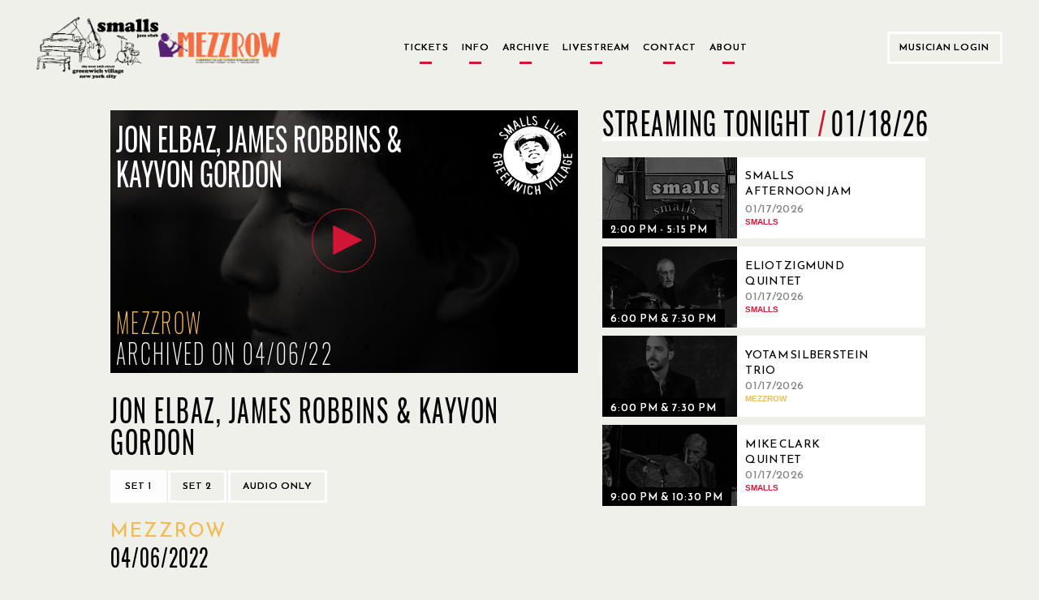

--- FILE ---
content_type: text/html; charset=utf-8
request_url: https://www.smallslive.com/events/23790-jon-elbaz-james-robbins-kayvon-gordon/
body_size: 71453
content:




<!DOCTYPE html>
<html lang="en">
<head>
  <meta charset="utf-8">
  <meta http-equiv="X-UA-Compatible" content="IE=edge">
  <meta name="viewport" content="width=device-width, initial-scale=1.0, maximum-scale=1.0, user-scalable=no">
  <title>Jon Elbaz, James Robbins &amp; Kayvon Gordon - SmallsLIVE</title>
  <link href="/static/dist/css/main.css" rel="stylesheet" type="text/css" media="all" />
  <link href="/static/toastr/css/toastr.min.css" rel="stylesheet" type="text/css">

  <!-- favicon part -->
    <link rel="apple-touch-icon" sizes="57x57" href="/static/favicon/apple-touch-icon-57x57.png">
    <link rel="apple-touch-icon" sizes="60x60" href="/static/favicon/apple-touch-icon-60x60.png">
    <link rel="apple-touch-icon" sizes="72x72" href="/static/favicon/apple-touch-icon-72x72.png">
    <link rel="apple-touch-icon" sizes="76x76" href="/static/favicon/apple-touch-icon-76x76.png">
    <link rel="apple-touch-icon" sizes="114x114" href="/static/favicon/apple-touch-icon-114x114.png">
    <link rel="apple-touch-icon" sizes="120x120" href="/static/favicon/apple-touch-icon-120x120.png">
    <link rel="apple-touch-icon" sizes="144x144" href="/static/favicon/apple-touch-icon-144x144.png">
    <link rel="apple-touch-icon" sizes="152x152" href="/static/favicon/apple-touch-icon-152x152.png">
    <link rel="apple-touch-icon" sizes="180x180" href="/static/favicon/apple-touch-icon-180x180.png">
    <link rel="icon" type="image/png" href="/static/favicon/favicon-32x32.png" sizes="32x32">
    <link rel="icon" type="image/png" href="/static/favicon/android-chrome-192x192.png" sizes="192x192">
    <link rel="icon" type="image/png" href="/static/favicon/favicon-96x96.png" sizes="96x96">
    <link rel="icon" type="image/png" href="/static/favicon/favicon-16x16.png" sizes="16x16">
    <link rel="manifest" href="/static/favicon/manifest.json">
    <meta name="msapplication-TileColor" content="#d21535">
    <meta name="msapplication-TileImage" content="/static/favicon/mstile-144x144.png">
    <meta name="theme-color" content="#d21535">
  <!-- end of favicon part -->

  <link href='https://fonts.googleapis.com/css?family=Lato:300,400,400italic,700,700italic,900' rel='stylesheet'
        type='text/css'>
  <!-- HTML5 shim and Respond.js for IE8 support of HTML5 elements and media queries -->
  <!-- WARNING: Respond.js doesn't work if you view the page via file:// -->
  <!--[if lt IE 9]>
      <script src="https://oss.maxcdn.com/html5shiv/3.7.2/html5shiv.min.js"></script>
      <script src="https://oss.maxcdn.com/respond/1.4.2/respond.min.js"></script>
    <![endif]-->
    
    <script type="text/javascript" src="/static/js/jquery-2.1.min.js" charset="utf-8"></script>
  
    <meta property="og:url" content="https://www.smallslive.com/events/23790-jon-elbaz-james-robbins-kayvon-gordon/"/>
    <meta property="og:type" content="website"/>
    <meta property="og:site_name" content="SmallsLIVE"/>
    <meta property="og:title" content="Jon Elbaz, James Robbins &amp; Kayvon Gordon "/>
    <meta property="og:description"
          content="Wednesday, April 6, 2022 Wed 06 Apr 2022 - Wed 06 Apr 2022"/>
    
        <meta property="og:image" content="https:https://res.cloudinary.com/dhvjntfe2/image/upload/c_fill,g_auto,h_315,q_auto,w_600/f_jpg/v1/mezzrowstaticmedia/event_images/jon-elbaz_1_Rxr7fia.jpeg"/>
        <meta itemprop="image" content="https:https://res.cloudinary.com/dhvjntfe2/image/upload/c_fill,g_auto,h_315,q_auto,w_600/f_jpg/v1/mezzrowstaticmedia/event_images/jon-elbaz_1_Rxr7fia.jpeg">
    
    <meta property="fb:app_id" content="1417841508485192"/>
    <meta itemprop="name" content="Jon Elbaz, James Robbins &amp; Kayvon Gordon ">
    <meta itemprop="description"
          content="Wednesday, April 6, 2022 Wed 06 Apr 2022 - Wed 06 Apr 2022"">

</head>
<body class="home ">

<div class="modal fade" id="logIn" tabindex="-1" role="dialog" aria-hidden="true">
  <div class="modal-dialog">
    <div id="login-modal" class="modal-content custom-modal no-cancel">
        <a href="#" class="close-button"></a>
      <div class="modal-body">
        <p class="title2 accent-color">Welcome to SmallsLIVE</p>
        
        <p class="title1">Musician Login</p>
        
        <form role="form" id="form-login" method="post" action="/accounts/login/?next=/events/23790-jon-elbaz-james-robbins-kayvon-gordon/">
          <input type="hidden" name="csrfmiddlewaretoken" value="5RVfmEl9zXwCWUjngGe4r8dPNitQyVd884cf9ix40bvRQ3BQqJJu5Z6PtvDA0YFI">
          <div class="form-group">
            <input type="email" class="form-control" name="login" placeholder="Email">
            <p class="form-error-text hidden" id="login-error"></p>
          </div>
          <div class="form-group">
            <input type="password" class="form-control" name="password" placeholder="Password">
            <p class="form-error-text hidden" id="password-error"></p>
          </div>
          <div class="form-group">
            <p class="form-error-text hidden" id="all-errors"></p>
          </div>
          <div class="form-group flex-column items-center">
            <a class="forgot-password text4 text-grey"
               href="/accounts/password/reset/">
              Forgot Your Password?
            </a>
          </div>
          <div class="form-group flex-column items-center">
            
            <input class="login-button" value="Log in" type="submit">
          </div>
        </form>
        <div style="margin-top: 15px;">
          <p class="text4 text-center">If you have performed at Smalls and Mezzrow and do not have an artist account, please send an email to <a href="mailto:musician@smallslive.com" class="accent-color">musician@smallslive.com</a></p>
        </div>
      </div>
    </div>
  </div>
</div>
<script>
    loginModal = document.getElementById('login-modal')
    $('#login-modal .close-button').click(() => { $('#logIn').modal('toggle') })
   
</script>
<div class="modal fade" id="becomeMemberDialog"
     tabindex="-1" role="dialog" aria-labelledby="myModalLabel"
     aria-hidden="true">
  <div class="modal-dialog">

    <div class="modal-content custom-modal no-cancel">
      <a href="#" class="close-button"></a>
      <div class="modal-body">
        <p class="title2 accent-color">Welcome to SmallsLIVE</p>
        <p class="title3">Become a Member</p>
        <p class="text4 text-grey">
          Already a Member?
          <a class="accent-color underline" id="showSignIn"
             href="#">Sign In</a>
        </p>
        <form role="form" id="form-become-member" method="post"
              action="/accounts/signup/free/?next=/events/23790-jon-elbaz-james-robbins-kayvon-gordon/">
          <input type="hidden" name="csrfmiddlewaretoken" value="5RVfmEl9zXwCWUjngGe4r8dPNitQyVd884cf9ix40bvRQ3BQqJJu5Z6PtvDA0YFI">
          <div class="form-group">
            <input type="text" class="form-control" name="first_name" placeholder="First Name">
            <p class="form-error-text hidden" id="first_name-error"></p>
          </div>
          <div class="form-group">
            <input type="text" class="form-control" name="last_name" placeholder="Last Name">
            <p class="form-error-text hidden" id="last_name-error"></p>
          </div>
          <div class="form-group">
            <input type="email" class="form-control" name="email" placeholder="Email">
            <p class="form-error-text hidden" id="email-error"></p>
          </div>
          <div class="form-group">
            <input disabled type="email" class="form-control hidden" name="email2" placeholder="Confirm Email">
            <p class="form-error-text hidden" id="email2-error"></p>
          </div>
          <div class="form-group">
            <input type="password" class="form-control" name="password1" placeholder="Password">
            <p class="form-error-text hidden" id="password1-error"></p>
          </div>
          <div class="form-group">
            <input type="password" class="form-control" name="password2" placeholder="Confirm Password">
            <p class="form-error-text hidden" id="password2-error"></p>
          </div>
          <div class="form-group">
            <p class="form-error-text hidden" id="all-errors"></p>
          </div>
          <div class="form-check form-check-inline">
            <div class="checkbox">
              <label class="text4 text-grey">
                <input type="checkbox" name="newsletter" id="memberSubscribeCheck" checked>
                <span class="checkbox-text">Subscribe to Our Newsletter</span>
              </label>
            </div>
          </div>
          
          <div class="form-group flex-column items-center">
            <input class="login-button" value="Become a member" type="submit">
          </div>
        </form>
        <br/>
        <p class="accent-color text9 text-center">Are you a musician who has performed at Smalls or Mezzrow in the past and doesn’t have an artist account then please contact us directly at musician@smallslive.com.</p>
      </div>
    </div>
  </div>
</div>












<div class="modal fade" id="bitCoinInformationDialog" tabindex="-1" role="dialog" aria-hidden="true">
  <div class="modal-dialog">
    <div class="modal-content custom-modal no-cancel">
      <a href="#" class="close-button"></a>
      <div class="modal-body">
        <p class="title2 accent-color title">Donate by BitCoin</p>
        <!--
          <p class="title-big subtitle"></p>
        //-->

        <p class="text9 justified-text text">
          To donate in Bitcoin, please contact us directly at <a href="mailto:foundation@smallslive.com">foundation@smallslive.com</a>.
        </p>

      </div>
    </div>
  </div>
</div>












<div class="modal fade" id="checkInformationDialog" tabindex="-1" role="dialog" aria-hidden="true">
  <div class="modal-dialog">
    <div class="modal-content custom-modal left no-cancel">
      <a href="#" class="close-button"></a>
      <div class="modal-body">
        <p class="title2 accent-color title">Donate by Check or Wire</p>
        <p class="text9 justified-text text">
          By check:
        </p>
      </div>
      <div class="modal-body left">
        <div class="text-left">
          <p class="text4 justified-text text">
            Please make checks payable to the SmallsLIVE Foundation, Inc.
          </p>
          <p class="text4 justified-text text">
            c/o
          </p>
          <p class="text4 justified-text text">
            The SmallsLIVE Foundation
          </p>
          <p class="text4 justified-text text">
            183 West 10th Street, basement
          </p>
          <p class="text4 justified-text text">
            New York City, NY
          </p>
          <p class="text4 justified-text text">
            10014
          </p>
        </div>
      </div>
      <div class="modal-body">
        <p class="text9 justified-text text">
          By wire:
        </p>
      </div>
      <div class="modal-body left">
        <div class="text-left">
          <p class="text4 justified-text text">
            The SmallsLIVE Foundation, Inc
          </p>
          <p class="text4 justified-text text">
            Tax ID: 38-4083862
          </p>
          <p class="text4 justified-text text">
            c/o
          </p>
          <p class="text4 justified-text text">
            M & T Bank
          </p>
          <p class="text4 justified-text text">
            95 Madison Ave
          </p>
          <p class="text4 justified-text text">
            New York City, NY
          </p>
          <p class="text4 justified-text text">
            10016
          </p>
          <p class="text4 justified-text text">
            Checking Account #986-273-5256
          </p>
          <p class="text4 justified-text text">
            Routing# 022-0000-46
          </p>
        </div>
      </div>
    </div>
  </div>
</div>




<script>
    $().ready(function(){
        $('#messages').click(function(){$(this).hide()})



        $buttons = $(".alert").find('.alert-buttons')
        $buttons.each((index, el) => {
            if(index != $buttons.length - 1){
                $(el).hide()
            }
        })
        $basketAmmountText = $(".alert").find('.text4')
        $basketAmmountText.each((index, el) => {
            if(index != $basketAmmountText.length - 1 && $(el).children('strong').text().charAt(0) == '$'){
                $(el).hide()
            }
        })
   });
    

</script>




  <div class="navigation-bars">
    

    
    


<header class="main-header new-header">
  <div class="flex-row items-center content-space-between">
    <div class="flex-row items-center new-header-img-wrapper">
      <div class="new-header-img">
        <img src="/static/jazz-club-black.png" alt="Jazz Club">
      </div>
      <div class="new-header-img">
        <img src="/static/Mezzrow-logo-transparent.png" alt="Smalls and Mezzrow">
      </div>
    </div>

    <div class="button-row">
      
<a href="/">
    <p class="no-border ">
        Tickets
    </p>
</a>
      
<a href="/tickets/">
    <p class="no-border ">
        Info
    </p>
</a>
      
<a href="/search/archive/">
    <p class="no-border ">
        Archive
    </p>
</a>
      
      
<a href="/livestream/">
    <p class="no-border ">
        Livestream
    </p>
</a>
      
<a href="/contact/">
    <p class="no-border ">
        Contact
    </p>
</a>
      
<a href="/about/">
    <p class="no-border ">
        About
    </p>
</a>
    </div>

    <div class="user-menu white-border-select no-arrow">
      
        
        <button class="white-border-button sign-in-button" href="#logIn" data-toggle="modal">
          Musician Login
        </button>
      
    </div>

  </div>
</header>


<header class="mobile-header">
  <div class="mobile-logo-container">
    <div class="flex-row items-center new-header-img-wrapper">
      <div class="new-header-img">
        <img src="/static/jazz-club-black.png" alt="Jazz Club">
      </div>
      <div class="new-header-img">
        <img src="/static/Mezzrow-logo-transparent.png" alt="Smalls and Mezzrow">
      </div>
    </div>
  </div>
  <div class="mobile-menu-icons flex-row items-center content-space-between">
    <div>
      <i class="fa fa-bars" onclick="toggleSideBar()"></i>
      
    </div>
    
    <div>
      <i class="fa fa-user" onclick="toggleAdmin()"></i>
    </div>
  </div>
  <div id="mobile-user-option-menu" hidden class="mobile-user-option flex-column">
    
    
    <button class="text2 sign-in-button" href="#logIn" data-toggle="modal">
      Musician Login
    </button>
    
  </div>
</header>

<div id="search-bar" class="mobile-search-header">
  <div class="mobile-search-container flex-row items-center">
    <form id="headerSearchForm" action="/search/">
      <input name="q"
             type="text"
             autocomplete="off"
             >
    </form>
    <i id="searchArrow" class="fa fa-arrow-right"></i>
  </div>
</div>
<div class="search-bar-autocomplete-container mobile-search-container"></div>

<div id="side-navigation" class="side-bar-container visible-sm visible-xs visible-md side-bar-hidden">
  <div class="side-navigation-overlay" onclick="toggleSideBar()"></div>
  <div class="side-bar">
    <div class="side-bar-header flex-row">
      <div class="flex-row items-center new-header-img-wrapper">
        <div class="new-header-img">
          <img src="/static/jazz-club-black.png" alt="Jazz Club">
        </div>
        <div class="new-header-img">
          <img src="/static/Mezzrow-logo-transparent.png" alt="Smalls and Mezzrow">
        </div>
      </div>
    </div>
    <div class="flex-column text2">
      
<a href="/">
    <p class="no-border ">
        Tickets
    </p>
</a>
      
<a href="/tickets/">
    <p class="no-border ">
        Info
    </p>
</a>
      
<a href="/search/archive/">
    <p class="no-border ">
        Archive
    </p>
</a>
      
      
      
      
<a href="/livestream/">
    <p class="no-border ">
        Livestream
    </p>
</a>
      
<a href="/contact/">
    <p class="no-border ">
        Contact
    </p>
</a>
      
<a href="/about/">
    <p class="no-border ">
        About
    </p>
</a>
      
    </div>
  </div>
</div>

<!-- Archive button new modal-->
<div class="modal fade" id="archieve-modal" tabindex="-1" role="dialog" aria-hidden="true">
  <div class="modal-dialog">
    <div id="archieve-modal" class="modal-content custom-modal no-cancel">
      <a href="#" class="close-button"></a>
      <div class="modal-body">
        <p class="text4">Here is the modal dummy body text. Go to New Foundation site.</p>
      </div>
    </div>
  </div>
</div>
<script>
  var $side_navigation = $('#side-navigation');

  function toggleSideBar() {
    $side_navigation.toggleClass('side-bar-hidden');

    if (!$side_navigation.hasClass('side-bar-hidden')) {
      $('.today-left').hide();
      $('.today-right').hide();
    } else {
      $('.today-left').show();
      $('.today-right').show();
    }
  }

  function toggleAdmin(){
    if ($("#mobile-user-option-menu").is(":hidden")) {
      $("#mobile-user-option-menu").slideDown("fast");
    } else {
      $("#mobile-user-option-menu").slideUp("fast");
    }
  }

  $("#mobile-user-option-menu .sign-in-button").on("click", function(){
    $("#mobile-user-option-menu").hide();
  })

  function toggleSearch() {
    if(!($('#search-bar').hasClass('mobile-search-header-shown'))){
      $(".search-bar-autocomplete-container").css("display", "none");
    }
  }

  $('.mobile-menu-icons .fa-search').click(function () {
      var headerCount = getHeaderCount();
      if ($('#search-bar').hasClass('mobile-search-header-shown')) {
          $('body').removeClass('headers-' + (headerCount))
          $('body').addClass('headers-' + (headerCount - 1))
      } else {
          $('body').removeClass('headers-' + (headerCount))
          $('body').addClass('headers-' + (headerCount + 1))
      }

      $('#search-bar').toggleClass('mobile-search-header-shown');
      $('.search-container.pad-content').toggleClass('mobile-search-header-shown');
      toggleSearch();
  });

  $(document).ready(function () {
    $('#searchArrow').on('click', function () {
      $('#headerSearchForm').submit();
    });

    $("#headerSearchForm").on("submit", function (e) {
      e.preventDefault();
      var currentTab = $(".search-tabs [data-toggle-tab-group='search-results'].active").data("toggle-tab-target");
      localStorage.setItem("activeSearchTab", currentTab);
      $(this).off("submit").submit();
    });

    var searchTerm = getUrlParameter("q");
    if (searchTerm) {
      searchTerm = searchTerm.replace(/\+/g, ' ');
    } else {
      searchTerm = '';
    }
    if ($('.mobile-menu-icons .fa-search').visible()) {
      if (searchTerm) {
        $('.mobile-menu-icons .fa-search').click();
      }
    }

    if (!searchTerm) {
      localStorage.removeItem("activeSearchTab");
    }

    var previousSelectedTab = localStorage.getItem("activeSearchTab");
    if (previousSelectedTab == "archived-shows") {
      $(".search-tabs [data-toggle-tab-target='archived-shows']").click();
    }
  })

</script>
<script type="text/javascript" src="/static/js/search/search-bar.js"></script>
<script src="/static/js/viewport-lenght-for-ios.js"></script>


    
    
  </div>


<div class="modal fade" id="old-site-dialog" tabindex="-1" role="dialog" aria-hidden="true">
  <div class="modal-dialog">
    <div class="modal-content custom-modal no-cancel">
      <a href="#" class="close-button"></a>
      <div class="modal-body text-left">
       <p class="title2" style="text-transform: none;">Please use this <a class="accent-color live-url" href="">Smalllive</a> for your future useage.</p>
      </div>
    </div>
  </div>
</div>


  
  
  <div class="modal fade in" role="dialog" id="become-a-supporter-dialog" >
    <div class="modal-dialog">
        <div class="modal-content custom-modal no-cancel">
          <a href="#" class="close-button"></a>
          <div class="modal-body">
              <p class="title2 accent-color">ARCHIVE ACCESS</p>
              <!--
              <p class="title1">WHY BECOME A SUPPORTING MEMBER?</p>
              //-->
              <p class="text9 text-justified">
                Please become a Supporting Member of The SmallsLIVE Foundation with a tax-deductable donation to access this content. 
                <!--<br>Supporting Members directly benefit the musicians and the venues.-->
              </p>
              <div class="text4 text-centered button-row margin-top">
                <a class="white-border-button separated" href="/about/">More Info</a>
                <!--
                <a class="white-border-button separated" href="/subscriptions/supporterz/">
                  Become a Supporting Member
                </a>
                -->
              </div>
          </div>
          <div>
          </div>
        </div>
    </div>
  </div>


  

  <div class="modal fade" id="moreInfoFoundationPopup"
     tabindex="-1" role="dialog" aria-labelledby="myModalLabel"
     aria-hidden="true">
  <div class="modal-dialog">

    <div class="modal-content custom-modal no-cancel">
      <a href="#" class="close-button"></a>
      <div class="modal-body">
        <p class="title2 accent-color">Foundation</p>
        <p class="text9">
             The SmallsLIVE Foundation for Jazz Art & Education is a not-for-profit arts organization.  
             Our mission is to subsidize the operation of our venues, recording projects, tours and educational initiatives.  
             During this Covid-19 pandemic our mission is to keep the clubs floating until business can be restored.  
             We will also sponsor live-streamed concerts from the club that will keep the musicians working during this period.  
             We will also be offering emergency aid for Jazz musicians in need due to this calamity.
        </p>
      </div>
    </div>
  </div>
</div>

  <div class="modal fade" id="moreInfoArchivePopup"
     tabindex="-1" role="dialog" aria-labelledby="myModalLabel"
     aria-hidden="true">
  <div class="modal-dialog">

    <div class="modal-content custom-modal no-cancel">
      <a href="#" class="close-button"></a>
      <div class="modal-body">
        <p class="title2 accent-color">Archive</p>
        <p class="text9">The SmallsLIVE Archive is an audio/video library of all the shows at Smalls & Mezzrow.
          Royalties are paid directly to the musicians by The SmallsLIVE Foundation.
          Members sponsor their favorite musicians by listening to their music.</p>
      </div>
    </div>
  </div>
</div>

  <div class="modal fade" id="moreInfoLiveStreamPopup"
     tabindex="-1" role="dialog" aria-labelledby="myModalLabel"
     aria-hidden="true">
  <div class="modal-dialog">

    <div class="modal-content custom-modal no-cancel">
      <a href="#" class="close-button"></a>
      <div class="modal-body">
        <p class="title2 accent-color">Live Stream</p>
        <p class="text9">
             Smalls Jazz Club has been a pioneer in live streaming and began streaming shows live from the venue in 2007.  
             There is no cost to watch our live streams.  During normal operating times the entire evening is streamed.  
             During this Covid-19 pandemic period there will be special live concerts scheduled in advance.
        </p>
      </div>
    </div>
  </div>
</div>

  <div class="modal fade" id="moreInfoCatalogPopup"
     tabindex="-1" role="dialog" aria-labelledby="myModalLabel"
     aria-hidden="true">
  <div class="modal-dialog">

    <div class="modal-content custom-modal no-cancel">
      <a href="#" class="close-button"></a>
      <div class="modal-body">
        <p class="title2 accent-color">SmallsLIVE Catalog</p>
        <p class="text9">The SmallsLIVE Catalog is a collection of individually produced artist projects.
          SmallsLIVE Members may sponsor artists of their choice and receive their music as downloads or CDs.
          Sponsorships directly support the artist.</p>
      </div>
    </div>
  </div>
</div>


  <div class="main-container pad-content home-new">
    

    <div class="event-page-container">

        <div class="flex-column flex event-container">
            
            

<div class="modal fade" id="streamingNotAvailableDialog"
     tabindex="-1" role="dialog" aria-labelledby="myModalLabel"
     aria-hidden="true">
  <div class="modal-dialog medium">
    <div class="modal-content custom-modal no-cancel">
      <a href="#" class="close-button"></a>

      <div class="modal-body" style="text-align: center;">
        <p class="title2 accent-color">
          This event will be available in the archive approximately on 04/21/2022.
        </p>

        
      </div>
    </div>
  </div>
</div>

<script>
  $(document).ready(function () {
    var $streamingDialog = $('#streamingNotAvailableDialog');

    $('#streamingNotAvailableDialog .close-button, \
       #streamingNotAvailableDialog .cancel-button').click(function () {
      $streamingDialog.modal('hide');
    });
  });
</script>


  
    
      <!--show archived video-->
      <div tabindex="0" id="videoContainer" class="player-container allowed">
        
        <div id="player-video"></div>
        <div class="player-info" id="playerTextOverlay">
          
<div class="event-overlay">
  <div class="nested-row">
    <p class="event-title-ajax event-info-title">Jon Elbaz, James Robbins &amp; Kayvon Gordon</p>
<!--    <img class="upcoming-logo" src="/static/new_logo_transparent.png" alt="Smalls"-->
<!--                    class="img-circle"/>-->
        <img class="upcoming-logo" src="/static/logo.svg" alt="Smalls"
                    class="img-circle"/>
  </div>
  <div class="mezzrow-color event-venue title5">Mezzrow</div>
  <div class="nested-row--bottom">
    <div class="event-date title5">Archived on 04/06/22</div>
    
  </div>
</div>

        </div>
      </div>
    
    
      <div id="audioContainer" class="player-container" style="display: none;">
        

        <div id="player-audio" class="forbidden"></div>
        <div class="player-info audio" id="playerAudioTextOverlay">
          
<div class="event-overlay">
  <div class="nested-row">
    <p class="event-title-ajax event-info-title">Jon Elbaz, James Robbins &amp; Kayvon Gordon</p>
<!--    <img class="upcoming-logo" src="/static/new_logo_transparent.png" alt="Smalls"-->
<!--                    class="img-circle"/>-->
        <img class="upcoming-logo" src="/static/logo.svg" alt="Smalls"
                    class="img-circle"/>
  </div>
  <div class="mezzrow-color event-venue title5">Mezzrow</div>
  <div class="nested-row--bottom">
    <div class="event-date title5">Archived on 04/06/22</div>
    
    <div class="event-overlay-info event-overlay-info__label title5">
      Audio Only
    </div>
    
  </div>
</div>

        </div>
      </div>
    
  


            <div class="event-container__sub">
                <div class="event-video-info content-space-between">
                    <div class=" flex-column info-container">
                        <div class="event-set-info">
                            <div class="event-info-container">
                                <div class="title-ticket-container">
                                    <div class="current-event event-title title1">Jon Elbaz, James Robbins &amp; Kayvon Gordon</div>
                                    <div class="flex-column ticket-buttons">
                                        <div class="event-player-buttons text-right">
                                            
                                            
                                        </div>
                                    </div>
                                </div>
                                <div class="">
                                    
<div class="event-player-buttons event-change-buttons">

  
    
      <button class="set-select-button white-border-button active"
              data-comments-page="/events/23790-solo-piano-set/comments/?set=0"
              data-playlist-index="0">Set 1
      </button>
    
  
    
      <button class="set-select-button white-border-button "
              data-comments-page="/events/23790-solo-piano-set/comments/?set=1"
              data-playlist-index="1">Set 2
      </button>
    
  
  
      <button class="white-border-button audio togglePlayer" style="display: inline;">
        Audio only
      </button>
  
  
    <button class="white-border-button video togglePlayer"
            style="display: none;">
        Video player
    </button>
  

</div>

                                    
                                </div>
                            </div>
                            <div class="current-event event-title event-subtitle title5 accent-color"></div>
                            
                            <div class="current-event event-title title2"></div>
                            
                                <div class="mezzrow-color title2 venue-subtitle">Mezzrow</div>
                            
                            

                            
                        </div>
                        <div class="event-overlay-venue">

                            <div class="title5">
                                
                                    04/06/2022
                                
                            </div>
                            <div class="title5">
                                
                            </div>

                        </div>
                    </div>
                </div>
                <div class="event-band">
                    
                        <div class="current_event">
                             
                             <a href="/search/?artist_pk=3317" class="artist-link">
                                        Jon Elbaz / Piano
                             </a>
                            
                        </div>
                    
                        <div class="current_event">
                             
                             <a href="/search/?artist_pk=2032" class="artist-link">
                                        James Robbins / Bass
                             </a>
                            
                        </div>
                    
                        <div class="current_event">
                             
                             <a href="/search/?artist_pk=3346" class="artist-link">
                                        Kayvon Gordon / Drums
                             </a>
                            
                        </div>
                    
                    
                </div>
            </div>

            <div class="flex-row event-set-selector"></div>
            
        </div>
        <div class="flex-column event-side">
            
                <div class="event-related-videos tonight">
                    <div class="section-title section-flex">
                        <div class="title1">Streaming Tonight <span class="date-separator" style="margin-right: 5px;">/</span></div>
                        <div class="header-sub title1">01/18/26</div>
                    </div>
                    <div>
                        <div>
                            
                                <div class="flex-row related-video">
                                    
                                        


<a href="/events/31567-smalls-afternoon-jam-session-hosted-by-matt-martinez/" style="display: flex; align-items: center;" aria-label="01/17/2026, Smalls Afternoon Jam Session Hosted by Matt Martinez">
  <div class="
      
        event-card-small
      ">
    <div class="event-picture-container">
      <div class="picture-border">
        <div class="event-picture">
        <div class="img-overlay"></div>
          
            



    
        
            <img src="https://res.cloudinary.com/dhvjntfe2/image/upload/c_crop,h_293,w_488,x_0,y_0/h_360,q_auto,w_600/f_jpg/v1/smallslivestatic/event_images/Smalls_Front_Sign_Afternoon_E1YDGpl_7RZqP6E.png"/>
        
    


          
        </div>
      </div>
    </div>
    
      <div class="event-dates links1">
          <span class="accent-box hidden">Live Now</span>
          <span class="">2:00 PM - 5:15 PM</span>
      </div>
    
  </div>
  
    <div class="related-info flex-column content-centered">
      <div class="flex-column">
        <div class="text1 related-title">Smalls Afternoon Jam Session Hosted by Matt Martinez</div>
        <div class="text1 text-grey">01/17/2026</div>
        
          <div class="accent-color text-uppercase">
            <strong class="smalls-color">Smalls </strong>
          </div>
        
      </div>
    </div>
  
</a>

                                    
                                </div>
                            
                                <div class="flex-row related-video">
                                    
                                        


<a href="/events/31591-eliot-zigmund-quintet/" style="display: flex; align-items: center;" aria-label="01/17/2026, Eliot Zigmund Quintet">
  <div class="
      
        event-card-small
      ">
    <div class="event-picture-container">
      <div class="picture-border">
        <div class="event-picture">
        <div class="img-overlay"></div>
          
            



    
        
            <img src="https://res.cloudinary.com/dhvjntfe2/image/upload/c_crop,h_254,w_424,x_0,y_134/h_360,q_auto,w_600/f_jpg/v1/smallslivestatic/event_images/DSC_1522_BW_OO5WwoR.jpeg"/>
        
    


          
        </div>
      </div>
    </div>
    
      <div class="event-dates links1">
          <span class="accent-box hidden">Live Now</span>
          <span class="">6:00 PM &amp; 7:30 PM</span>
      </div>
    
  </div>
  
    <div class="related-info flex-column content-centered">
      <div class="flex-column">
        <div class="text1 related-title">Eliot Zigmund Quintet</div>
        <div class="text1 text-grey">01/17/2026</div>
        
          <div class="accent-color text-uppercase">
            <strong class="smalls-color">Smalls </strong>
          </div>
        
      </div>
    </div>
  
</a>

                                    
                                </div>
                            
                                <div class="flex-row related-video">
                                    
                                        


<a href="/events/31494-yotam-silberstein-trio/" style="display: flex; align-items: center;" aria-label="01/17/2026, Yotam Silberstein Trio">
  <div class="
      
        event-card-small
      ">
    <div class="event-picture-container">
      <div class="picture-border">
        <div class="event-picture">
        <div class="img-overlay"></div>
          
            



    
        
            <img src="https://res.cloudinary.com/dhvjntfe2/image/upload/c_crop,h_2105,w_3509,x_264,y_589/h_360,q_auto,w_600/f_jpg/v1/mezzrowstaticmedia/event_images/event_images/event_images/event_images/yotamsilberstein_1SY954I.jpeg"/>
        
    


          
        </div>
      </div>
    </div>
    
      <div class="event-dates links1">
          <span class="accent-box hidden">Live Now</span>
          <span class="">6:00 PM &amp; 7:30 PM</span>
      </div>
    
  </div>
  
    <div class="related-info flex-column content-centered">
      <div class="flex-column">
        <div class="text1 related-title">Yotam Silberstein Trio</div>
        <div class="text1 text-grey">01/17/2026</div>
        
          <div class="accent-color text-uppercase">
            <strong class="mezzrow-color">Mezzrow </strong>
          </div>
        
      </div>
    </div>
  
</a>

                                    
                                </div>
                            
                                <div class="flex-row related-video">
                                    
                                        


<a href="/events/31593-mike-clark-quintet/" style="display: flex; align-items: center;" aria-label="01/17/2026, Mike Clark Quintet">
  <div class="
      
        event-card-small
      ">
    <div class="event-picture-container">
      <div class="picture-border">
        <div class="event-picture">
        <div class="img-overlay"></div>
          
            



    
        
            <img src="https://res.cloudinary.com/dhvjntfe2/image/upload/c_crop,h_437,w_729,x_362,y_490/h_360,q_auto,w_600/f_jpg/v1/smallslivestatic/event_images/unnamed_3_3wny2xg.jpeg"/>
        
    


          
        </div>
      </div>
    </div>
    
      <div class="event-dates links1">
          <span class="accent-box hidden">Live Now</span>
          <span class="">9:00 PM &amp; 10:30 PM</span>
      </div>
    
  </div>
  
    <div class="related-info flex-column content-centered">
      <div class="flex-column">
        <div class="text1 related-title">Mike Clark Quintet</div>
        <div class="text1 text-grey">01/17/2026</div>
        
          <div class="accent-color text-uppercase">
            <strong class="smalls-color">Smalls </strong>
          </div>
        
      </div>
    </div>
  
</a>

                                    
                                </div>
                            
                                <div class="flex-row related-video">
                                    
                                        


<a href="/events/31614-jeremy-manasia-trio/" style="display: flex; align-items: center;" aria-label="01/17/2026, Jeremy Manasia Trio">
  <div class="
      
        event-card-small
      ">
    <div class="event-picture-container">
      <div class="picture-border">
        <div class="event-picture">
        <div class="img-overlay"></div>
          
            



    
        
            <img src="https://res.cloudinary.com/dhvjntfe2/image/upload/c_crop,h_323,w_538,x_38,y_37/h_360,q_auto,w_600/f_jpg/v1/mezzrowstaticmedia/event_images/jeremy_manasia.jpeg"/>
        
    


          
        </div>
      </div>
    </div>
    
      <div class="event-dates links1">
          <span class="accent-box hidden">Live Now</span>
          <span class="">9:00 PM &amp; 10:30 PM</span>
      </div>
    
  </div>
  
    <div class="related-info flex-column content-centered">
      <div class="flex-column">
        <div class="text1 related-title">Jeremy Manasia Trio</div>
        <div class="text1 text-grey">01/17/2026</div>
        
          <div class="accent-color text-uppercase">
            <strong class="mezzrow-color">Mezzrow </strong>
          </div>
        
      </div>
    </div>
  
</a>

                                    
                                </div>
                            
                                <div class="flex-row related-video">
                                    
                                        


<a href="/events/31634-greg-glassman-quintet/" style="display: flex; align-items: center;" aria-label="01/17/2026, Greg Glassman Quintet">
  <div class="
      
        event-card-small
      ">
    <div class="event-picture-container">
      <div class="picture-border">
        <div class="event-picture">
        <div class="img-overlay"></div>
          
            



    
        
            <img src="https://res.cloudinary.com/dhvjntfe2/image/upload/c_crop,h_354,w_589,x_11,y_0/h_360,q_auto,w_600/f_jpg/v1/smallslivestatic/event_images/Greg_Glassman_ytHV6fN_STAom2Q.jpeg"/>
        
    


          
        </div>
      </div>
    </div>
    
      <div class="event-dates links1">
          <span class="accent-box hidden">Live Now</span>
          <span class="">11:55 PM - 4:00 AM</span>
      </div>
    
  </div>
  
    <div class="related-info flex-column content-centered">
      <div class="flex-column">
        <div class="text1 related-title">Greg Glassman Quintet</div>
        <div class="text1 text-grey">01/17/2026</div>
        
          <div class="accent-color text-uppercase">
            <strong class="smalls-color">Smalls </strong>
          </div>
        
      </div>
    </div>
  
</a>

                                    
                                </div>
                            
                                <div class="flex-row related-video">
                                    
                                        


<a href="/events/31795-round-midnight-solo-piano-with-thomas-linger/" style="display: flex; align-items: center;" aria-label="01/17/2026, Round Midnight Solo Piano With Thomas Linger">
  <div class="
      
        event-card-small
      ">
    <div class="event-picture-container">
      <div class="picture-border">
        <div class="event-picture">
        <div class="img-overlay"></div>
          
            



    
        
            <img src="https://res.cloudinary.com/dhvjntfe2/image/upload/c_crop,h_1065,w_1775,x_11,y_241/h_360,q_auto,w_600/f_jpg/v1/mezzrowstaticmedia/event_images/event_images/event_images/event_images/Screenshot_2025-02-13_at_10.37.11_AM.png"/>
        
    


          
        </div>
      </div>
    </div>
    
      <div class="event-dates links1">
          <span class="accent-box hidden">Live Now</span>
          <span class="">11:55 PM - 1:00 AM</span>
      </div>
    
  </div>
  
    <div class="related-info flex-column content-centered">
      <div class="flex-column">
        <div class="text1 related-title">Round Midnight Solo Piano With Thomas Linger</div>
        <div class="text1 text-grey">01/17/2026</div>
        
          <div class="accent-color text-uppercase">
            <strong class="mezzrow-color">Mezzrow </strong>
          </div>
        
      </div>
    </div>
  
</a>

                                    
                                </div>
                            
                                <div class="flex-row related-video">
                                    
                                        


<a href="/events/31568-smalls-afternoon-jam-session-hosted-by-ryo-sasaki/" style="display: flex; align-items: center;" aria-label="01/18/2026, Smalls Afternoon Jam Session Hosted by Ryo Sasaki">
  <div class="
      
        event-card-small
      ">
    <div class="event-picture-container">
      <div class="picture-border">
        <div class="event-picture">
        <div class="img-overlay"></div>
          
            



    
        
            <img src="https://res.cloudinary.com/dhvjntfe2/image/upload/c_crop,h_293,w_488,x_0,y_0/h_360,q_auto,w_600/f_jpg/v1/smallslivestatic/event_images/Smalls_Front_Sign_Afternoon_E1YDGpl_7RZqP6E.png"/>
        
    


          
        </div>
      </div>
    </div>
    
      <div class="event-dates links1">
          <span class="accent-box hidden">Live Now</span>
          <span class="">2:00 PM - 5:15 PM</span>
      </div>
    
  </div>
  
    <div class="related-info flex-column content-centered">
      <div class="flex-column">
        <div class="text1 related-title">Smalls Afternoon Jam Session Hosted by Ryo Sasaki</div>
        <div class="text1 text-grey">01/18/2026</div>
        
          <div class="accent-color text-uppercase">
            <strong class="smalls-color">Smalls </strong>
          </div>
        
      </div>
    </div>
  
</a>

                                    
                                </div>
                            
                                <div class="flex-row related-video">
                                    
                                        


<a href="/events/31520-marius-van-den-brink-quintet/" style="display: flex; align-items: center;" aria-label="01/18/2026, Marius Van Den Brink Quintet">
  <div class="
      
        event-card-small
      ">
    <div class="event-picture-container">
      <div class="picture-border">
        <div class="event-picture">
        <div class="img-overlay"></div>
          
            



    
        
            <img src="https://res.cloudinary.com/dhvjntfe2/image/upload/c_crop,h_486,w_810,x_0,y_114/h_360,q_auto,w_600/f_jpg/v1/smallslivestatic/event_images/Screenshot_2025-07-17_at_10.32.24_AM.png"/>
        
    


          
        </div>
      </div>
    </div>
    
      <div class="event-dates links1">
          <span class="accent-box hidden">Live Now</span>
          <span class="">6:00 PM &amp; 7:30 PM</span>
      </div>
    
  </div>
  
    <div class="related-info flex-column content-centered">
      <div class="flex-column">
        <div class="text1 related-title">Marius Van Den Brink Quintet</div>
        <div class="text1 text-grey">01/18/2026</div>
        
          <div class="accent-color text-uppercase">
            <strong class="smalls-color">Smalls </strong>
          </div>
        
      </div>
    </div>
  
</a>

                                    
                                </div>
                            
                                <div class="flex-row related-video">
                                    
                                        


<a href="/events/30985-kendra-shank-trio/" style="display: flex; align-items: center;" aria-label="01/18/2026, Kendra Shank Trio">
  <div class="
      
        event-card-small
      ">
    <div class="event-picture-container">
      <div class="picture-border">
        <div class="event-picture">
        <div class="img-overlay"></div>
          
            



    
        
            <img src="https://res.cloudinary.com/dhvjntfe2/image/upload/c_crop,h_997,w_1663,x_94,y_267/h_360,q_auto,w_600/f_jpg/v1/mezzrowstaticmedia/event_images/Screenshot_2026-01-15_at_11.14.23_PM.png"/>
        
    


          
        </div>
      </div>
    </div>
    
      <div class="event-dates links1">
          <span class="accent-box hidden">Live Now</span>
          <span class="">6:00 PM &amp; 7:30 PM</span>
      </div>
    
  </div>
  
    <div class="related-info flex-column content-centered">
      <div class="flex-column">
        <div class="text1 related-title">Kendra Shank Trio</div>
        <div class="text1 text-grey">01/18/2026</div>
        
          <div class="accent-color text-uppercase">
            <strong class="mezzrow-color">Mezzrow </strong>
          </div>
        
      </div>
    </div>
  
</a>

                                    
                                </div>
                            
                                <div class="flex-row related-video">
                                    
                                        


<a href="/events/31519-ilhan-saferali-quartet/" style="display: flex; align-items: center;" aria-label="01/18/2026, Ilhan Saferali Quartet">
  <div class="
      
        event-card-small
      ">
    <div class="event-picture-container">
      <div class="picture-border">
        <div class="event-picture">
        <div class="img-overlay"></div>
          
            



    
        
            <img src="https://res.cloudinary.com/dhvjntfe2/image/upload/c_crop,h_643,w_1071,x_0,y_53/h_360,q_auto,w_600/f_jpg/v1/smallslivestatic/event_images/ilhan.jpeg"/>
        
    


          
        </div>
      </div>
    </div>
    
      <div class="event-dates links1">
          <span class="accent-box hidden">Live Now</span>
          <span class="">9:00 PM &amp; 10:30 PM</span>
      </div>
    
  </div>
  
    <div class="related-info flex-column content-centered">
      <div class="flex-column">
        <div class="text1 related-title">Ilhan Saferali Quartet</div>
        <div class="text1 text-grey">01/18/2026</div>
        
          <div class="accent-color text-uppercase">
            <strong class="smalls-color">Smalls </strong>
          </div>
        
      </div>
    </div>
  
</a>

                                    
                                </div>
                            
                                <div class="flex-row related-video">
                                    
                                        


<a href="/events/31628-naama-trio/" style="display: flex; align-items: center;" aria-label="01/18/2026, Naama Trio">
  <div class="
      
        event-card-small
      ">
    <div class="event-picture-container">
      <div class="picture-border">
        <div class="event-picture">
        <div class="img-overlay"></div>
          
            



    
        
            <img src="https://res.cloudinary.com/dhvjntfe2/image/upload/c_crop,h_1170,w_1950,x_28,y_1134/h_360,q_auto,w_600/f_jpg/v1/mezzrowstaticmedia/event_images/0FC9D642-12FD-4B40-81E0-F1EE143ED8F9.JPEG"/>
        
    


          
        </div>
      </div>
    </div>
    
      <div class="event-dates links1">
          <span class="accent-box hidden">Live Now</span>
          <span class="">9:00 PM &amp; 10:30 PM</span>
      </div>
    
  </div>
  
    <div class="related-info flex-column content-centered">
      <div class="flex-column">
        <div class="text1 related-title">Naama Trio</div>
        <div class="text1 text-grey">01/18/2026</div>
        
          <div class="accent-color text-uppercase">
            <strong class="mezzrow-color">Mezzrow </strong>
          </div>
        
      </div>
    </div>
  
</a>

                                    
                                </div>
                            
                                <div class="flex-row related-video">
                                    
                                        


<a href="/events/31801-jeff-mcgregor-quartet/" style="display: flex; align-items: center;" aria-label="01/18/2026, Jeff McGregor Quartet">
  <div class="
      
        event-card-small
      ">
    <div class="event-picture-container">
      <div class="picture-border">
        <div class="event-picture">
        <div class="img-overlay"></div>
          
            



    
        
            <img src="https://res.cloudinary.com/dhvjntfe2/image/upload/c_crop,h_546,w_911,x_49,y_126/h_360,q_auto,w_600/f_jpg/v1/smallslivestatic/event_images/IMG_6318.jpeg"/>
        
    


          
        </div>
      </div>
    </div>
    
      <div class="event-dates links1">
          <span class="accent-box hidden">Live Now</span>
          <span class="">11:55 PM - 4:00 AM</span>
      </div>
    
  </div>
  
    <div class="related-info flex-column content-centered">
      <div class="flex-column">
        <div class="text1 related-title">Jeff McGregor Quartet</div>
        <div class="text1 text-grey">01/18/2026</div>
        
          <div class="accent-color text-uppercase">
            <strong class="smalls-color">Smalls </strong>
          </div>
        
      </div>
    </div>
  
</a>

                                    
                                </div>
                            
                        </div>
                    </div>
                </div>
            
            
        </div>
    </div>

    <div class="modal fade flow-modal" id="remove-comment" aria-hidden="true">
        <div class="modal-dialog remove-comment-modal">
            <div class="modal-content custom-modal">
                <a href="#" class="close-button"></a>
                <div class="modal-body">
                    <div class="title1">Removing comments</div>
                    <div class="current-event accent-color text7">Are you sure to remove this comment?</div>
                    <form action="/events/remove_comment/" method="post">
                        <input type="hidden" name="csrfmiddlewaretoken" value="5RVfmEl9zXwCWUjngGe4r8dPNitQyVd884cf9ix40bvRQ3BQqJJu5Z6PtvDA0YFI">
                        <button type="submit" name="id" value="" class="white-border-button">Confirm</button>
                        <button onclick="$('#remove-comment').modal('hide')" class="white-border-button">Cancel</button>
                    </form>
                </div>
            </div>
        </div>
    </div>
    











<div class="modal fade" id="sponsorshipConfirmationDialog" tabindex="-1" role="dialog" aria-hidden="true">
  <div class="modal-dialog">
    <div class="modal-content custom-modal">
      <a href="#" class="close-button"></a>
      <div class="modal-body">
        <p class="title2 accent-color title">Support musician</p>
        <!--
          <p class="title-big subtitle"></p>
        //-->

        <p class="text9 justified-text text">
          You have chosen to sponsor the live show of <span id="leader-name"></span> on <span id="sponsorship-date"></span>.
          This is a tax deductible donation to the SmallsLIVE Foundation.
        </p>
        <p class="text9 justified-text text">
          The minimum donation amount is $<span id="minimum-donation"></span>, all of which is paid to the musicians on this show.
          You may choose to donate more. Anything donated over the minimum is divided by the musicians and the foundation.
        </p>
        <p class="text9 justified-text text">
          Your name or dedication will be included on our site, in our newsletter and announced at the live concert.
          You may also choose to make this sponsorship anonymously.
        </p>

        <div class="text9" style="width: 100%">
          <label>Your dedication (leave blank for an anonymous donation):</label>
          <form style="width: 100%">
            <input id="dedication" type="text" class="store__form__input" style="width: 100%">
          </form>
        </div>

        <p class="text9 text">
          If you prefer to sponsor a band with a check or transfer, please contact us directly, foundation@smallslive.com
        </p>

        <div class="text4 text-centered" style="display: flex; justify-content: center;">
          <button class="white-border-button cancel-button" style="margin-left: 5px;">Cancel</button>
          <button id="confirmSponsorshipButton"
                  class="white-border-button confirm"
                  style="margin-left: 5px;">Confirm</button>
        </div>
      </div>
    </div>
  </div>
</div>



  </div>



  
    

<footer class="footer-info flex-column items-center active">
    <div class="text-grey">Copyright ®2026 SmallsLIVE All rights reserved.</div>
</footer>

  


<div id="mobile_detector" class="visible-xs" style="width: 1px; height: 1px; display: inline; position: fixed; z-index: -1"></div>


<script type="text/javascript" src="/static/js/jquery.mobile.custom.min.js" charset="utf-8"></script>
<script type="text/javascript" src="/static/js/jquery-ui.js" charset="utf-8"></script>
<script type="text/javascript" src="/static/js/jquery.visible.min.js" charset="utf-8"></script>
<script type="text/javascript" src="/static/js/bootstrap.min.js" charset="utf-8"></script>
<script type="text/javascript" src="/static/js/slick/slick.min.js" charset="utf-8"></script>
<script type="text/javascript" src="/static/js/raphael-min.js" charset="utf-8"></script>
<script type="text/javascript" src="/static/js/imgCoverEffect.min.js" charset="utf-8"></script>
<script type="text/javascript" src="/static/js/base.js" charset="utf-8"></script>
<script type="text/javascript" src="/static/js/utils.js" charset="utf-8"></script>
<script type="text/javascript" src="/static/js/signup_form.js" charset="utf-8"></script>
<script type="text/javascript" src="/static/js/white-border-select.js" charset="utf-8"></script>
<script type="text/javascript" src="/static/js/owl.carousel.min.js" charset="utf-8"></script>
<script type="text/javascript" src="/static/js/custom_owl_carousel.js" charset="utf-8"></script>
<script type="text/javascript" src="/static/js/custom_recently_added_carousel.js" charset="utf-8"></script>
<script type="text/javascript" src="/static/js/custom_popular_carousel.js" charset="utf-8"></script>
<script type="text/javascript" src="/static/js/custom_highlights_carousel.js" charset="utf-8"></script>
<script type="text/javascript" src="/static/js/custom_catalog_carousel.js" charset="utf-8"></script>
<script type="text/javascript" src="/static/toastr/js/toastr.min.js" charset="utf-8"></script>


<script>
  (function(i,s,o,g,r,a,m){i['GoogleAnalyticsObject']=r;i[r]=i[r]||function(){
  (i[r].q=i[r].q||[]).push(arguments)},i[r].l=1*new Date();a=s.createElement(o),
  m=s.getElementsByTagName(o)[0];a.async=1;a.src=g;m.parentNode.insertBefore(a,m)
  })(window,document,'script','//www.google-analytics.com/analytics.js','ga')
  ga('create', 'UA-68202880-1', 'auto');
  ga('send', 'pageview');
</script>
<script src="/static/js/utils.js"></script>
<script src="/static/js/modal.js"></script>
<script>

  // keep track of scripts across the site
  var isPaymentScriptLoaded = false;
  var isPayPalScriptLoaded = false;
  var isCardScriptLoaded = false;

  $(document).ready(function() {

    var site_url = document.location.href;
    var protocol = 'https';
    var site = 'https://' + document.location.host
    if(!(site_url.includes(protocol))){
      $('#old-site-dialog').modal('show');

      $( "#old-site-dialog" ).on('shown.bs.modal', function(){
        $('.live-url').attr('href', site);
        $('.live-url').text(site)
      });
    }

    var signInModal = $('#logIn');
    var becomeMemberModal = $('#becomeMemberDialog');

    var becomeMember = $('#becomeMemberButton');
    becomeMember.on('click', function () {
      var signInAction = signInModal.find("form").attr("action");
      var parts = signInAction.split("next=");
      var signInNext = "";
      if (parts.length > 1) {
        signInNext = parts[1];
      }
      signInModal.modal("hide");

      becomeMemberModal.modal("show");
      // Make sure next url is preserved
      var signUpAction = becomeMemberModal.find('form').attr('action');
      parts = signUpAction.split("next=");
      if (parts.length > 1) {
        if (signInNext) {
          signUpAction += "&next_after_confirm=" + signInNext;
          becomeMemberModal.find('form').attr("action", signUpAction);
        }
      }
    });

    var showSignIn = $('#showSignIn');
    showSignIn.on('click', function () {
      becomeMemberModal.modal('hide');
      signInModal.modal('show');
    });

    var userMenu = $('#userMenu');
    userMenu.on('change', function () {
        var value = userMenu.val();

        if (value === 'logout') {
            window.location = "/accounts/logout/";
        } else if (value === 'my_downloads') {
            window.location = "/multimedia/my-downloads/";
        } else if (value === 'artist_dashboard') {
            window.location = "/artist-dashboard/my-events/past/";
        } else if (value === 'account_info') {
            window.location = "/accounts/settings/";
        } else if (value === "home") {
          window.location = "/";
        }
    });
  });
</script>



  <script>
    var smallsConfig = {
      display: {
          isMobile: function () { return $('#mobile_detector').is(':visible') }
      },
      user: {
        isAuthenticated: false
      }
    };
  </script>




    <script type="text/javascript" src="/static/js/moment.min.js"></script>
    <script>
        var showRegister = function() {
            $('#becomeMemberDialog').modal('show');
        };

        $(document).ready(function() {
            if($('.event-page-container .tonight').length){
                var referrer =  document.referrer;
                if(referrer.includes('/search/archive/') || referrer.includes('/search/')){
                    $('.event-page-container .tonight').hide();
                }

            }
        });
    </script>
    <script src="https://jwpsrv.com/library/w1FDmNWFEeS9qhJtO5t17w.js"></script>
    <script src="https://cdnjs.cloudflare.com/ajax/libs/jquery.form/3.51/jquery.form.min.js"></script>
    <script src="/static/js/subpages.js"></script>
    <script>
        function checkAndHideTickets() {
            var availableEventTickets = $(".buy-tickets");
            availableEventTickets.each(function() {
                var cutoffTime = $(this).data('ticket-purchase-cutoff');
                var cutoffDate = moment(cutoffTime, 'YYYY-MM-DD HH:mm');
                var currentTime = moment();
                if (currentTime.isAfter(cutoffDate)) {
                    $(this).hide();
                }
            });
        }

        $(document).ready(function () {
            setInterval(checkAndHideTickets, 60000)

            $('#btn-tickets').click(function () {
                $('#ticketsDialog').modal('show');
            });
            $('#btn-tickets-sold-out').click(function (e) {
                e.preventDefault();
                $('#ticketsSoldOutDialog').modal('show');
            });
            var $form;
            $('.buy-tickets').click(function(e) {
                e.preventDefault();
                $form = $(this).closest('form');
                $('#ticket-time').text( $(this).data('ticket-time'));
                $('#ticket-price').text($(this).data('ticket-price'));
                $('#walk-in-price').text($(this).data('walk-in-price'));
                $('#ticket-available').text($(this).data('ticket-availability'));
                $('#buy-tickets-dialog').modal('show');

                

                    //$('#becomeMemberDialog').modal('show');

                
            });

            $('#confirm-buy-tickets').click(function (e) {
                e.preventDefault();
                $.ajax({
                    type: "POST",
                    url: $form.attr("action"),
                    data: $form.serialize(),
                    success: function(data) {
                        if (data.error) {

                        } else {
                            window.location = "/subscriptions/tickets/?flow_type=ticket_support";
                        }
                    },
                    error: function() {}
                });
            });

            $('#cancel-buy-tickets').click(function (event) {
                event.preventDefault();
                $form = null;
                $('#buy-tickets-dialog').modal('toggle');
            });

            $('.tickets-sold-out').click(function(e) {
                e.preventDefault();
                $('#tickets-sold-out-dialog').modal('show');
            });

            var subpages = window.subpages;
            subpages.register();
            subpages.loadAll();

            $(document).on('click', '.remove-comment', function () {
                $('#remove-comment').modal('show',true)
                $('#remove-comment button').val($(this).data("value"))
            })

            // Scroll related events until live is visible

            

        });

        $(document).on('click', '[data-playlist-index]', function (ev) {
            var subpage = subpages.get('comments');
            if (subpage) {
                subpage.setUrl($(this).data('comments-page'));
            }
        });


    </script>

    
        
    


  <script>
    $(document).ready(function () {
      // taken from _event_details_upcoming.html
      $('#btn-play-event, .event-overlay').click(function () {
        /* Show 'sign in' modal if user is not logged in. Otherwise, redirect
        to the live stream view if the show is about to start. */
        if (smallsConfig.user.isAuthenticated) {
          inactive = ('true')
          var allowStreamingTime = moment("");
          if (moment() - allowStreamingTime > 0) {
            window.location = "";
          } else {
            $('#streamingNotAvailableDialog').modal('show');
          }

        } else {
          /* var $modal = $('#becomeMemberDialog');
          $modal.modal('show'); */
          /*  var $modal = $('#archieve-modal');
          $modal.modal('show'); */
        }
      });

      

      
        var player;
        $('.set-select-button').on('click', function () {
          var selectedIndex = $(this).data('playlist-index');
          player.playlistItem(selectedIndex);
          $('#set-number').html(selectedIndex + 1);
          $('.set-select-button').removeClass('active');
          $(this).toggleClass('active');
        });
      

      
          console.log("Here")
        audioPlayer = jwplayer("player-audio").setup({
          primary: 'html5',
          playlist: [
            
              {
                sources: [{
                  file: "https://s3.amazonaws.com:443/Mezzrowmp3/2022-04-06/23790-1.mp3?Signature=DGHlZkOX1irWwXBFZiALEM1EZQA%3D&Expires=1768737865&AWSAccessKeyId=AKIARJSQW7JO4ZFTCN4T",
                  type: "mp3"
                }],
                image:   
                            



  
    "https://res.cloudinary.com/dhvjntfe2/image/upload/c_crop,h_1469,w_2451,x_55,y_88/q_auto,w_600/f_jpg/v1/mezzrowstaticmedia/event_images/jon-elbaz_1_Rxr7fia.jpeg"
  


                          

                ,
                mediaid: 57224
              },
            
              {
                sources: [{
                  file: "https://s3.amazonaws.com:443/Mezzrowmp3/2022-04-06/23790-2.mp3?Signature=NijdObIwp354Vbu96YrMAdgMzhU%3D&Expires=1768737866&AWSAccessKeyId=AKIARJSQW7JO4ZFTCN4T",
                  type: "mp3"
                }],
                image:   
                            



  
    "https://res.cloudinary.com/dhvjntfe2/image/upload/c_crop,h_1469,w_2451,x_55,y_88/q_auto,w_600/f_jpg/v1/mezzrowstaticmedia/event_images/jon-elbaz_1_Rxr7fia.jpeg"
  


                          

                ,
                mediaid: 57225
              }
            
          ],
          width: "100%",
          height: "45.3vw", // If you change this please be kind and change the corresponding css.
          aspectratio: "16:9"
        });
        player = audioPlayer;
        audioPlayer.on('play', function () {
          var $videoContainer = $('#videoContainer');
          if ($videoContainer.hasClass('forbidden')) {
            videoPlayer.stop();
            audioPlayer.stop();
            var modal = '#becomeMemberDialog';
            if (smallsConfig.user.isAuthenticated) {
              modal = '#become-a-supporter-dialog';
            }
            $(modal).modal('show');
          } else {
            
            
          }
        });

        audioPlayer.on('pause', function () {
          $("#playerAudioTextOverlay .event-overlay").addClass("audio");
          
        });

        audioPlayer.on('ready', function () {
          var playlist = audioPlayer.getPlaylist();
          var playlistItems = "";
          $.each(playlist, function (index, item) {
            playlistItems += '<button class="';
            if (index === 0) {
              playlistItems += ' active';
            }
            playlistItems += '" data-comments-page="' + '/events/23790-solo-piano-set/comments/?set=' + index;
            playlistItems += '" data-playlist-index="' + index + '">Set ' + (index + 1) + '</button>';
          });
          $("#audio-sets-list").html(playlistItems);
        });

        $('#audio-sets-list').on('click', 'button', function () {
          var currentIndex = audioPlayer.getPlaylistIndex();
          var selectedIndex = $(this).data('playlist-index');
          audioPlayer.playlistItem(selectedIndex);
          $('#set-number').html(selectedIndex + 1);
          $(this).toggleClass('active');
          $('#audio-sets-list button[data-playlist-index=' + currentIndex + ']').toggleClass('active');
        });
      
      
      
        videoPlayer = jwplayer("player-video").setup({
            primary: 'html5',
            playlist: [
                
                {
                    sources: [{
                        file: "https://s3.amazonaws.com:443/MezzrowVid/2022-04-06/360p/23790-1_360p.mp4?Signature=JwUDh9KxAQRb5B7Ewr3mP1mt8QU%3D&Expires=1768737866&AWSAccessKeyId=AKIARJSQW7JO4ZFTCN4T",
                        type: "mp4"
                    }],
                    mediaid: 57197,
                    image: 
                          



  
    "https://res.cloudinary.com/dhvjntfe2/image/upload/c_crop,h_1469,w_2451,x_55,y_88/q_auto,w_600/f_jpg/v1/mezzrowstaticmedia/event_images/jon-elbaz_1_Rxr7fia.jpeg"
  


                        
                },
                
                {
                    sources: [{
                        file: "https://s3.amazonaws.com:443/MezzrowVid/2022-04-06/360p/23790-2_360p.mp4?Signature=1rdrVXEx9hESjbJeXJ2Cudbvb7s%3D&Expires=1768737866&AWSAccessKeyId=AKIARJSQW7JO4ZFTCN4T",
                        type: "mp4"
                    }],
                    mediaid: 57198,
                    image: 
                          



  
    "https://res.cloudinary.com/dhvjntfe2/image/upload/c_crop,h_1469,w_2451,x_55,y_88/q_auto,w_600/f_jpg/v1/mezzrowstaticmedia/event_images/jon-elbaz_1_Rxr7fia.jpeg"
  


                        
                }
                
            ],
            skin: "https:/static/jwplayer-skin/smalls.xml",
            width: "100%",
            aspectratio: "16:9",
            cast: {}
        });
        player = videoPlayer;
        videoPlayer.on('play', function () {
            var $videoContainer = $('#videoContainer');
            if ($videoContainer.hasClass('forbidden')) {
              videoPlayer.stop();
              audioPlayer.stop();
              var modal = '#becomeMemberDialog';
              if (smallsConfig.user.isAuthenticated) {
                modal = '#become-a-supporter-dialog';
              }
              $(modal).modal('show');

            } else {
              var $overlay = $('#playerTextOverlay');
              $overlay.addClass('hidden');
              $overlay.removeClass('paused');
              audioPlayer.pause(true);
              
              
              $overlay.css('opacity', 0);
            }

        });
          videoPlayer.on('pause', function() {
            var $overlay = $('#playerTextOverlay');
            $overlay.removeClass('hidden');
            $overlay.addClass('paused');
            
            $overlay.css('opacity', 1);
          });
      

      if ($("#videoContainer").length === 0) {
        $('#videoContainer').hide();
        $('#audioContainer').show()
        $this = $('.white-border-button.audio.togglePlayer');
        $this.hide();
      }

      $('.togglePlayer').click(function () {

        $this = $(this);
        if ($this.hasClass('video')) {
          if($("#audioContainer").length > 0){
            jwplayer("player-audio").pause(true)
          }
          $this.parent().find('.audio').css('display', 'inline');
          $this.hide();
          $('#videoContainer').show();
          $('#audioContainer').hide()
          player = videoPlayer;
        } else {
          if($("#videoContainer").length > 0){
            jwplayer("player-video").pause(true)
          }
          $this.parent().find('.video').css('display', 'inline');
          $this.hide();
          $('#audioContainer').show();
          $('#videoContainer').hide();
          player = audioPlayer;
        }

        // Update comments page.
        var url = $('button[data-playlist-index]:visible.active').data('comments-page');
        var comments = subpages.get('comments');
        if (comments) {
          comments.setUrl(url);
        }
      });
    });
  </script>


<script>
  $(function() {
      
  });
</script>

</body>
</html>


--- FILE ---
content_type: text/javascript; charset="utf-8"
request_url: https://www.smallslive.com/static/js/subpages.js
body_size: 2682
content:
(function () {
    /*  - Subpages (a tribute).
     This utility allows using AJAX to retrieve the contents of any view
     and insert it in any DOM element.

     Usage:

     - Add an element with data-supbage-name and data-subpage-url.

     <div data-supbage-name="comments" data-subpage-url="/comments/"></div>

     - Register the subpages in the DOM.
     window.subpages.register();

     - Load the contents.

     - To load all of the subpages.
     window.subpages.loadAll();

     - To reload the one with data-subpage-name="comments"
     var commentsSubpage = window.subpages.get('comments');
     commentsSubpage.load();

     - To change the url of a supbage.
     var commentsSubpage = window.subpages.get('comments');
     commentsSubpage.setUrl('/comments/?page=2');
     
     - You can add a callback after a subpage has been loaded.
     var commentsSubpage = window.subpages.get('comments');
     commentsSubpage.setCallback(() => { console.log('subpage loaded' )})
     **/
    var Subpage = function (name) {
        this.name = name;
        this.element = $('[data-subpage-name="' + name + '"]');
        this.callback = null;
    };

    Subpage.prototype.bindForms = function () {
        var forms = this.element.find('form');
        if (!forms.length) {
            return;
        }
        forms.ajaxForm({
            type: 'post',
            success: function (response) {
                var that = this;
                if (response.success && response.url) {
                  $.get(response.url, function (e) {
                    that.element.html(e)
                  });
                } else {
                  this.element.html(response);
                }
                this.bindForms();
                if (this.callback) {
                  this.callback();
                }
            }.bind(this),
            error: function (response) {
                this.element.html(response);
                this.bindForms();
                this.callback();
            }.bind(this)
        });
    };
    Subpage.prototype.setCallback = function (callback) {
        this.callback = callback;
    };

    Subpage.prototype.load = function (callback) {
        this.element.html('<div class="text1">Loading  ' + this.name + '...</div>');
        $.get(this.element.data('subpage-url'), function (e) {
            this.element.html(e);
            this.bindForms();
            if (this.callback) {
              this.callback();
            }
        }.bind(this));
    };

    Subpage.prototype.setUrl = function (url) {
        this.element.data('subpage-url', url);
        this.load();
    };

    var SubpageManager = function () {
        this.subpages = {};
    };

    SubpageManager.prototype.register = function (subpageName) {
        var $nodes = $('[data-subpage-name]');
        if (subpageName) {
            $nodes = $('[data-subpage-name=' + subpageName + ']');
        }
        var manager = this;
        $nodes.each(function () {
            var name = $(this).data('subpage-name');
            manager.subpages[name] = new Subpage(name);
        });
    };
    SubpageManager.prototype.loadAll = function () {
        Object.keys(this.subpages).forEach(function (name) {
            this.subpages[name].load();
        }.bind(this));
    };
    SubpageManager.prototype.get = function (name) {
        return this.subpages[name];
    };

    window.subpages = new SubpageManager();
}());
